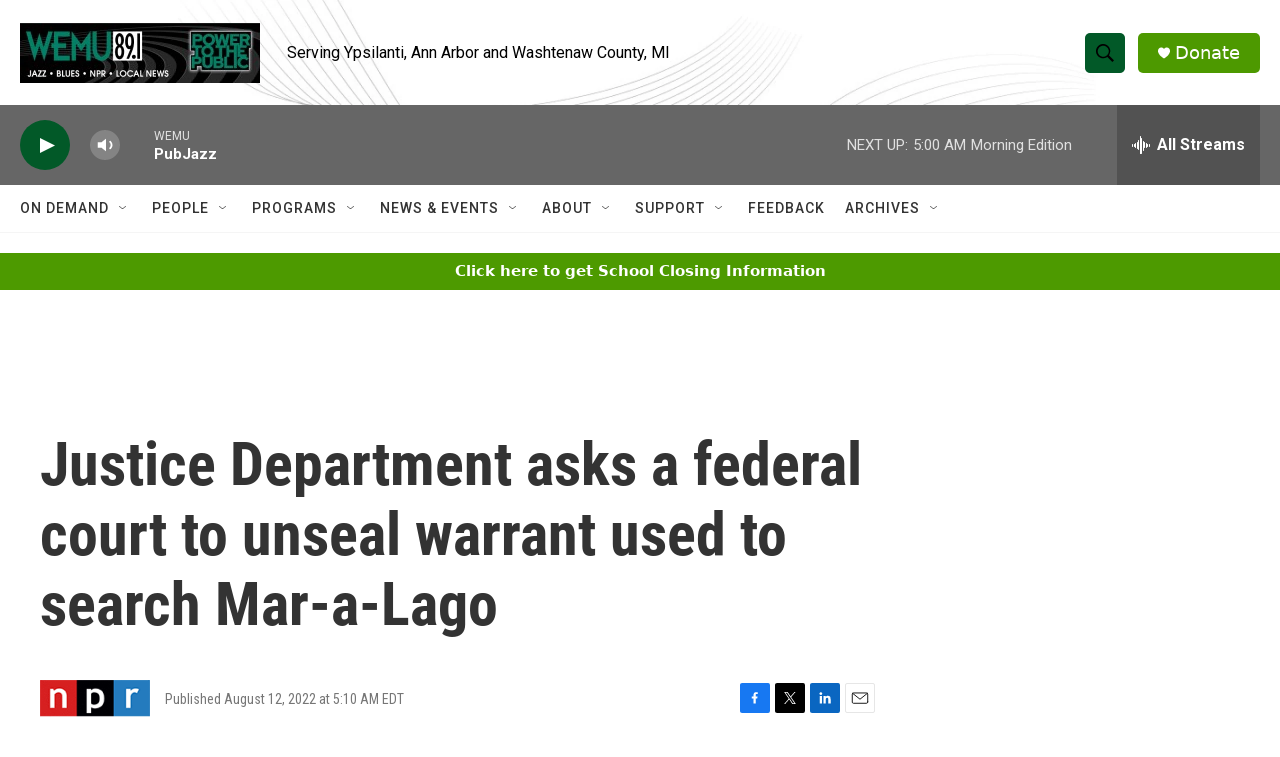

--- FILE ---
content_type: text/html; charset=utf-8
request_url: https://www.google.com/recaptcha/api2/aframe
body_size: 267
content:
<!DOCTYPE HTML><html><head><meta http-equiv="content-type" content="text/html; charset=UTF-8"></head><body><script nonce="TrbcrK0Vfwhq3htJGmWNJA">/** Anti-fraud and anti-abuse applications only. See google.com/recaptcha */ try{var clients={'sodar':'https://pagead2.googlesyndication.com/pagead/sodar?'};window.addEventListener("message",function(a){try{if(a.source===window.parent){var b=JSON.parse(a.data);var c=clients[b['id']];if(c){var d=document.createElement('img');d.src=c+b['params']+'&rc='+(localStorage.getItem("rc::a")?sessionStorage.getItem("rc::b"):"");window.document.body.appendChild(d);sessionStorage.setItem("rc::e",parseInt(sessionStorage.getItem("rc::e")||0)+1);localStorage.setItem("rc::h",'1769673693783');}}}catch(b){}});window.parent.postMessage("_grecaptcha_ready", "*");}catch(b){}</script></body></html>